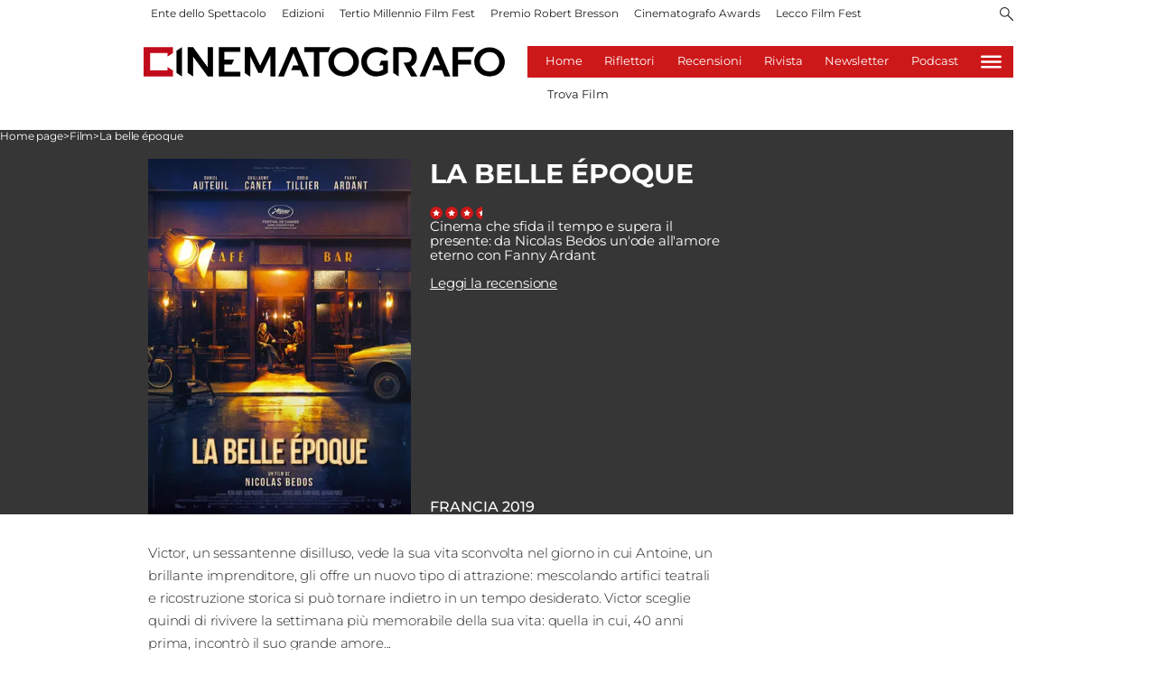

--- FILE ---
content_type: application/xml
request_url: https://dmxleo.dailymotion.com/cdn/manifest/video/x8eekas.m3u8?af=2%2C7%2C8%2C9&vv=1%2C2%2C3%2C4%2C5%2C6%2C7%2C8%2C11%2C12%2C13%2C14&mm=video%2Fmp4%2Cvideo%2Fwebm%2Caudio%2Fmp4%2Caudio%2Fmpeg%2Caudio%2Faac%2Caudio%2Fmpeg3%2Caudio%2Fmp3%2Caudio%2Fvnd.wave%2Caudio%2Fwav%2Caudio%2Fwave%2Caudio%2Fogg%2Caudio%2Fvorbis%2Cimage%2Fjpeg%2Cimage%2Fpng%2Cimage%2Fwebp%2Cimage%2Fsvg%2Bxml&cse=1jfvcdfua01256ecebf&rts=751169&rhv=1&cen=prod&cpi=x2oujn3&cpt=player&rla=en&cpr=xa5qr&eb=https%3A%2F%2Fwww.cinematografo.it%2Ffilm%2Fla-belle-epoque-oaoy57q1&ps=635x357&td=www.cinematografo.it&reader_gdpr_flag=0&reader_gdpr_consent=&gdpr_binary_consent=opt-out&gdpr_comes_from_infopack=0&reader_us_privacy=1---&vl=-1&ciid=1jfvcdfua01256ecebf_VMAP_0_0&cidx=0&sidx=0&vidIdx=0&omp=Dailymotion%2F1.0&omn=0&imal=1&uid_dm=2fea8011-5b45-f770-3a38-19542644a873&3pcb=0&rap=1&apo=monetization&pos=1&pbm=2
body_size: 5282
content:
<?xml version="1.0" encoding="UTF-8"?><vmap:VMAP xmlns:vmap="http://www.iab.net/videosuite/vmap" version="1.0"><vmap:AdBreak breakType="linear" breakId="preroll1" timeOffset="start"><vmap:AdSource id="preroll1"><vmap:VASTAdData><VAST version="3.0"><Ad><InLine><AdSystem>Leo</AdSystem><AdTitle>noad</AdTitle><Extensions><Extension type="dailymotion" source="dailymotion">{"noAd":{"reasonId":1106,"reason":"viewing context|bot-detected"},"inventoryId":"b3b37096-4087-4ebd-a7ec-6c81cafe1ed4"}</Extension></Extensions></InLine></Ad></VAST></vmap:VASTAdData></vmap:AdSource><vmap:Extensions><vmap:Extension type="dailymotion" source="dailymotion"><![CDATA[{"timeout":15000}]]></vmap:Extension></vmap:Extensions></vmap:AdBreak><vmap:AdBreak breakType="linear,nonlinear" breakId="midroll1-1" timeOffset="00:05:00" repeatAfter="00:05:00"><vmap:AdSource id="midroll1-1"><vmap:AdTagURI templateType="vast3">https://dmxleo.dailymotion.com/cdn/manifest/video/x8eekas.m3u8?auth=[base64]&amp;vo=[MEDIAPLAYHEAD]&amp;vv=1%2C2%2C3%2C4%2C5%2C6%2C7%2C8%2C11%2C12%2C13%2C14&amp;sec=1&amp;reader.player=dailymotion&amp;plt=1&amp;cen=prod&amp;3pcb=0&amp;rla=en&amp;rhv=1&amp;reader_us_privacy=1---&amp;eb=https%3A%2F%2Fwww.cinematografo.it%2Ffilm%2Fla-belle-epoque-oaoy57q1&amp;dmngv=1.0&amp;dmng=Dailymotion&amp;cpt=player&amp;cpr=xa5qr&amp;cpi=x2oujn3&amp;battr=9%2C10%2C11%2C12%2C13%2C14%2C17&amp;apo=monetization&amp;pbm=2&amp;mm=video%2Fmp4%2Cvideo%2Fwebm%2Caudio%2Fmp4%2Caudio%2Fmpeg%2Caudio%2Faac%2Caudio%2Fmpeg3%2Caudio%2Fmp3%2Caudio%2Fvnd.wave%2Caudio%2Fwav%2Caudio%2Fwave%2Caudio%2Fogg%2Caudio%2Fvorbis%2Cimage%2Fjpeg%2Cimage%2Fpng%2Cimage%2Fwebp%2Cimage%2Fsvg%2Bxml&amp;rts=751169&amp;lnrt=1&amp;dlvr=1%2C2&amp;cse=1jfvcdfua01256ecebf&amp;cbrs=1&amp;r=v</vmap:AdTagURI></vmap:AdSource><vmap:Extensions><vmap:Extension type="dailymotion" source="dailymotion"><![CDATA[{"timeout":15000}]]></vmap:Extension></vmap:Extensions></vmap:AdBreak><vmap:AdBreak breakType="linear" breakId="postroll1" timeOffset="end"><vmap:AdSource id="postroll1"><vmap:AdTagURI templateType="vast3">https://dmxleo.dailymotion.com/cdn/manifest/video/x8eekas.m3u8?auth=[base64]&amp;vv=1%2C2%2C3%2C4%2C5%2C6%2C7%2C8%2C11%2C12%2C13%2C14&amp;sec=1&amp;reader.player=dailymotion&amp;plt=1&amp;cen=prod&amp;3pcb=0&amp;rla=en&amp;rhv=1&amp;reader_us_privacy=1---&amp;eb=https%3A%2F%2Fwww.cinematografo.it%2Ffilm%2Fla-belle-epoque-oaoy57q1&amp;dmngv=1.0&amp;dmng=Dailymotion&amp;cpt=player&amp;cpr=xa5qr&amp;cpi=x2oujn3&amp;battr=9%2C10%2C11%2C12%2C13%2C14%2C17&amp;apo=monetization&amp;pbm=2&amp;mm=video%2Fmp4%2Cvideo%2Fwebm%2Caudio%2Fmp4%2Caudio%2Fmpeg%2Caudio%2Faac%2Caudio%2Fmpeg3%2Caudio%2Fmp3%2Caudio%2Fvnd.wave%2Caudio%2Fwav%2Caudio%2Fwave%2Caudio%2Fogg%2Caudio%2Fvorbis%2Cimage%2Fjpeg%2Cimage%2Fpng%2Cimage%2Fwebp%2Cimage%2Fsvg%2Bxml&amp;rts=751169&amp;lnrt=1&amp;dlvr=1%2C2&amp;cse=1jfvcdfua01256ecebf&amp;cbrs=1&amp;r=v</vmap:AdTagURI></vmap:AdSource><vmap:Extensions><vmap:Extension type="dailymotion" source="dailymotion"><![CDATA[{"timeout":15000}]]></vmap:Extension></vmap:Extensions></vmap:AdBreak><vmap:Extensions><vmap:Extension type="dailymotion" source="dmx"><![CDATA[{"asid":200533}]]></vmap:Extension></vmap:Extensions></vmap:VMAP>